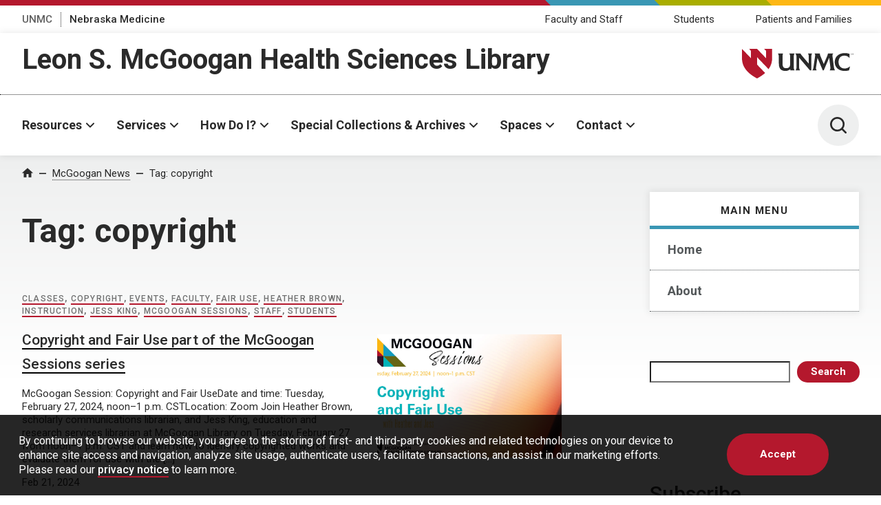

--- FILE ---
content_type: text/css
request_url: https://blog.unmc.edu/library/wp-content/themes/unmc-lave/style.css?ver=7.0
body_size: 1565
content:
/*
Theme Name: UNMC Lave
Theme URI: https://info.unmc.edu/wprepo/
Author: Jeff Sterup
Author URI: https://profiles.wordpress.org/foomagoo
Description: Lave is a Wordpress theme developed to theme our UNMC websites with the designs created by mStoner in 2021.  It is a clean new design that should be used to keep our Wordpress sites on brand.
Requires at least: 5.3
Tested up to: 6.9
Requires PHP: 8.3
Version: 7.0
Text Domain: unmc-lave
*/

/* post navigation */
nav.pagination .page-numbers {
	border: none;
	margin: 0 .2rem;
}

nav.pagination .page-numbers.current {
	border-bottom: .125rem solid rgb(var(--red));
}


.nav-previous {
	float: left;
}

.nav-next {
	float: right;
}

.nav-links .post-title {
	display: inline-block;
	margin-top: 4px;
}

.meta-nav.prev {
	float: left;
	margin-right: 10px;
}

.meta-nav.next {
	float: right;
	margin-left: 10px;
}


/* comment form */
.comment-panel .comment-form-comment label {
	display: block;
	margin: 5px 0px;
}

.comment-panel .comment-form-comment #comment {
	width: 100%;
	max-width: 500px;
}

.comment-panel ol.commentlist {
	clear:both;
}

.comment-panel .comment.thread-odd {
    border: 1px solid #eee;
    padding: 10px;
}

.comment-panel .comment.thread-even {
    background: #fbfbfb;
    padding: 10px;
    border: 1px solid #eee;
}

.comment-panel .comment-respond {
	clear: both;
	padding-top: .1rem;
}

.comment-panel .comment-reply-title {
	margin-top: .7rem;
}

#comment-form-errors {
	margin: 25px;
	font-weight: bold;
}

.subnav .current-menu-item li a {
	background: none;
}

.subnav .sub-menu li a {
    padding: 1.125rem 1.625rem;
    padding-left: 1.625rem;
    padding-left: 3.675rem;
}

.subnav .sub-menu li a::before {
    content: '\2014';
    position: absolute;
    margin-left: -1.125em;
    font-weight: 700;
}

.subnav .current-menu-item > a {
	background: rgba(58,151,180,.1);
	background: rgba(var(--blue),.1);
	color: rgb(0,0,0);
	color: rgb(var(--black));
}

.subnav .sub-menu {
	display: none;
}

.subnav .current-menu-ancestor .sub-menu, .subnav .current-menu-item .sub-menu {
	display: initial;
}


article.post-excerpt, article.post-excerpt footer {
	clear: both;
}

.main__side .byline__container {
  width: 100%;
}

/* Wrordpress block styles */
.blocks-gallery-item::before {
    display: none;
}

.page-template-default .hero, .single-post .hero {
	margin-bottom: 0;
}
/* Wrordpress block styles */


article footer.entry-footer, .panel .comment-panel {
	clear:both;
}

.main__side article .entry-content .panel:first-child {
  margin-top: 0px;
}

/* buttons */

.wp-block-button__link, .wp-block-search__button {
    font-size: .9375rem;
    font-style: normal;
    font-weight: 700;
    letter-spacing: normal;
    line-height: 1.4;
    text-transform: none;
    display: inline-block;
    padding: 1.25rem 3rem;
    border: 0;
    border-radius: 1.875rem;
    background: rgb(180,24,45);
    background: rgb(var(--red));
    color: rgb(255,255,255);
    color: rgb(var(--white));
    text-align: center;
}

@media (min-width: 64em) {
    .sidebar .wp-block-search__inside-wrapper .wp-block-search__button {
        padding: 5px 20px;
	  }
}

/* buttons */

#respond #reply-title small {
	margin-left: 10px;
}

.hero-print-title {
	display: none;
}

.hero-print-title .h1 {
	margin-top: 2rem;
}

/* Share container start */
#share_container {
    margin-top:-2rem;
}
#share_container .sharing-header {
    padding-bottom: 1rem;
    margin-bottom: 1rem;
    border-bottom: 0.0625rem dotted;
    max-width: 15rem;
}
#share_container span.svg--twitter, #share_container span.svg--facebook, #share_container span.svg--email, #share_container span.svg--bluesky, #share_container span.svg--print, #share_container .IN-widget, .panel__social .IN-widget {
    float: left;
    margin-right:1rem !important;
    margin-left: 0;
}
#share_container span.svg--twitter, #share_container span.svg--facebook, #share_container span.svg--bluesky, #share_container span.svg--email, #share_container span.svg--print {
    width: 20px;
    height: 20px;
}

#share_container .IN-widget button, .panel__social .IN-widget button {
	overflow: auto !important;
	background-color: rgb(var(--black-lt)) !important;
}


/* Share container end */

.comment-error {
  border-color: rgb(180, 24, 45);
  border-color: rgb(var(--red));
  border-style: solid;
  background: rgba(180, 24, 45, 0.05);
  background: rgb(var(--red), .05);
}

--- FILE ---
content_type: application/javascript
request_url: https://www.unmc.edu/assets-lave/js/min/gdpr-pop.js?v=1765909742727
body_size: 307
content:
if(!check_for_gdpr_cookie()){jQuery(function(){var cookiesEnabled=!1;if(navigator.cookieEnabled){cookiesEnabled=!0}else{document.cookie="gdprcookietest=1";cookiesEnabled=document.cookie.indexOf("gdprcookietest=")!=-1;document.cookie="gdprcookietest=1; expires=Thu, 01-Jan-1970 00:00:01 GMT"}
if(cookiesEnabled){jQuery('body').prepend('<div role="banner" aria-label="cookie consent" id="gdpr-cookies-notice"><div id="gdpr-text-container">By continuing to browse our website, you agree to the storing of first- and third-party cookies and related technologies on your device to enhance site access and navigation, analyze site usage, authenticate users, facilitate transactions, and assist in our marketing efforts. Please read our <a href="https://www.unmc.edu/patientcare/hipaa/notice-privacy-practices.html">privacy notice</a> to learn more.</div><div id="gdpr-button-container"><button id="gdpr-accept-cookies-button" class="button">Accept</button></div><div style="clear:both"></div></div>');jQuery('#gdpr-cookies-notice').animate({bottom:"0"},1000);jQuery('#gdpr-accept-cookies-button').click(function(){set_gdpr_acknowledge_cookie();jQuery('#gdpr-cookies-notice').remove()})}})}
function set_gdpr_acknowledge_cookie(){var d=new Date();d.setTime(d.getTime()+31556952000);document.cookie="gdpr=yes; expires="+d.toUTCString()+"; path=/"}
function check_for_gdpr_cookie(){var decodedCookie=decodeURIComponent(document.cookie);if(decodedCookie.indexOf('gdpr=yes')!=-1){return!0}
return!1}